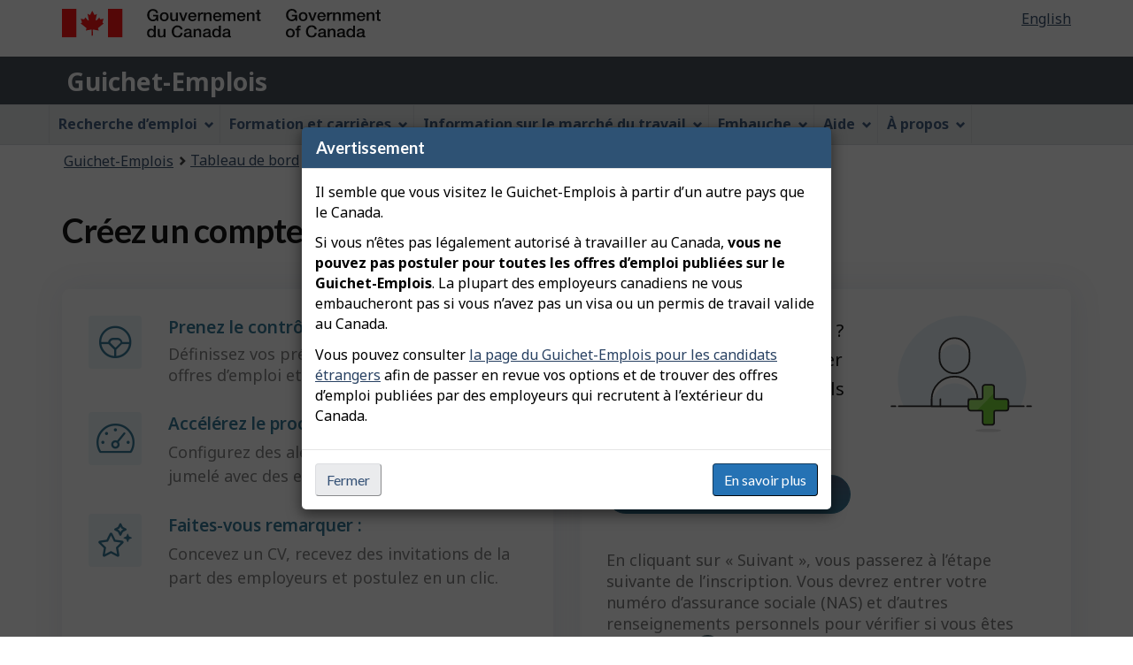

--- FILE ---
content_type: text/html;charset=UTF-8
request_url: https://www.guichetemplois.gc.ca/reg/instructions;jsessionid=F48C3D2A64BDFD543B312338594B341E.jobsearch74
body_size: 10712
content:
<!DOCTYPE html>

<html class="no-js" lang="fr" dir="ltr"><head id="j_id_4">
		<meta charset="utf-8" />
		
		<title>Créez un compte sur le Guichet-Emplois - Guichet-Emplois
			      
		</title>
		<meta content="width=device-width,initial-scale=1" name="viewport" />
		
		<meta name="dcterms.language" content="fra" />
		<meta name="dcterms.creator" content="Emploi et Développement social Canada" />
		<meta name="dcterms.service" content="ESDC-EDSC_JobBank-GuichetEmplois" />
		<meta name="dcterms.accessRights" content="2" /><meta name="dcterms.title" content="Créez un compte sur le Guichet-Emplois" />
			<meta property="og:title" content="Créez un compte sur le Guichet-Emplois" />
			<meta property="og:description" name="description" content="Description de la page par défaut" />
			<meta property="og:url" content="/reg/instructions" />
			<meta property="og:image" content="https://www.jobbank.gc.ca/themes-sat/assets/favicon-mobile.png" /><link type="text/css" rel="stylesheet" href="/jakarta.faces.resource/primeicons/primeicons.css.xhtml;jsessionid=BED7EC2B5109377A5EC7276F408C7ABC.jobsearch74?ln=primefaces&amp;v=12.0.0" /><script type="text/javascript" src="/jakarta.faces.resource/jsf.js.xhtml;jsessionid=BED7EC2B5109377A5EC7276F408C7ABC.jobsearch74?ln=jakarta.faces"></script><script type="text/javascript">if(window.PrimeFaces){PrimeFaces.settings.locale='fr_CA';PrimeFaces.settings.viewId='/indregister/indregisterinstructions-jobsearch.xhtml';PrimeFaces.settings.contextPath='';PrimeFaces.settings.cookiesSecure=false;}</script>
	

	
		<link href="/themes-sat/assets/favicon.ico" rel="icon" type="image/x-icon" />
		<link rel="stylesheet" href="/themes-sat/css/theme.min.css" />
		<link rel="stylesheet" href="/themes-sat/css/cdtsfixes.css" />
		<link rel="stylesheet" href="/themes-sat/css/apps.css" />
		
			
				<link href="/themes-jb/fontawesomepro/css/all.min.css" rel="stylesheet" />
				<link href="/themes-jb/fontawesomepro/css/v4-shims.min.css" rel="stylesheet" />
				<link rel="stylesheet" href="/themes-jb/js/css/jquery.timepicker.css" />
				<link rel="stylesheet" href="/themes-jb/css/theme-jb.css" />
				<link rel="stylesheet" href="/themes-jb/js/css/typeahead.css" />
			
			<noscript>
				<link rel="stylesheet" href="/themes-sat/css/noscript.min.css" />
				<link rel="stylesheet" href="/themes-sat/css/appsnoscript.css" />
			</noscript>
			
				<link rel="stylesheet" href="/themes-jb/css/project-jb-style.css" />
				<link rel="stylesheet" href="/themes-jb/css/project-style.css" /><!--[if lt IE 9]>
				<link rel="stylesheet" href="/themes-jb/css/project-style-ie8.css" /><![endif]-->
					<link rel="stylesheet" href="/invitation-manager/Overlay.css" />
			
			<script>
			//<![CDATA[
			dataLayer1 = [];

			(function(w,d,s,l,i){w[l]=w[l]||[];w[l].push({'gtm.start':
			new Date().getTime(),event:'gtm.js'});var f=d.getElementsByTagName(s)[0],
			j=d.createElement(s),dl=l!='dataLayer'?'&l='+l:'';j.async=true;j.src=
			'https://www.googletagmanager.com/gtm.js?id='+i+dl;f.parentNode.insertBefore(j,f);
			})(window,document,'script','dataLayer','GTM-W625MMN');
			//]]>
			</script>
				
				
				
				
				<script src="//assets.adobedtm.com/be5dfd287373/9b9cb7867b5b/launch-59d77766b86a.min.js"></script></head><body vocab="https://schema.org/" typeof="WebPage">
	
	<noscript><iframe src="https://www.googletagmanager.com/ns.html?id=GTM-W625MMN" height="0" width="0" style="display:none;visibility:hidden"></iframe></noscript>
		<nav aria-label="Liens de saut de page">
			<ul id="wb-tphp">
				<li class="wb-slc"><a class="wb-sl" href="#wb-cont">Passer au contenu principal</a></li>
				<li class="wb-slc visible-sm visible-md visible-lg"><a class="wb-sl" href="#wb-info">Passer à « À propos de cette application Web »</a></li>
			</ul>
		</nav>
		<header>
			<div id="wb-bnr" class="container">
				<div class="row">
						<section id="wb-lng" class="pull-right text-right mrgn-rght-md">
							<h2 class="wb-inv">Sélection de la langue</h2>
							<ul class="list-inline mrgn-bttm-0">
								<li>
									<a href="https://www.jobbank.gc.ca/reg/instructions" lang="en">
										<span class="hidden-xs">English</span>
										<abbr title="English" class="visible-xs h3 mrgn-tp-sm mrgn-bttm-0 text-uppercase">en</abbr>
									</a>
								</li>
							</ul>
						</section>
					<div class="brand col-xs-9 col-sm-5 col-md-4" property="publisher" typeof="GovernmentOrganization">
						<img src="/themes-sat/assets/sig-blk-fr.svg" alt="" property="logo" /><span class="wb-inv" property="name"> Gouvernement du Canada / <span lang="en">Government of Canada</span></span>
						<meta property="areaServed" typeof="Country" content="Canada" />
						<link property="logo" href="/themes-sat/assets/wmms-blk.svg" />
					</div>
					
					<section id="wb-srch" class="col-lg-offset-4 col-md-offset-4 col-sm-offset-2 col-xs-12 col-sm-5 col-md-4 visible-md visible-lg">
						<h2>Recherche</h2>
						<form action="#" method="post" name="cse-search-box" role="search" class="form-inline">
							<div class="form-group wb-srch-qry">
								<label for="wb-srch-q" class="wb-inv">Recherchez le site Web</label>
								<input id="wb-srch-q" class="wb-srch-q form-control" name="q" type="search" value="" size="34" maxlength="170" placeholder="Recherche" />
							</div>
							<div class="form-group submit">
								<button type="submit" id="wb-srch-sub" class="btn btn-primary btn-small" name="wb-srch-sub"><span class="glyphicon-search glyphicon"></span><span class="wb-inv">Recherche</span></button>
							</div>
						</form>
					</section>
				</div>
			</div>
			<div class="app-bar">
				<div class="container">
					<div class="row">
						<section class="col-xs-12 col-sm-12">
									<h2 class="wb-inv">Guichet-Emplois</h2><a class="app-name" href="https://www.guichetemplois.gc.ca/accueil">Guichet-Emplois</a>
						</section>
					</div>
				</div>
			</div>
			<div class="app-bar-mb container visible-xs-block hidden-print">
				<nav aria-labelledby="cdts-hiddenMenuAndSearch">
					<h2 class="wb-inv" id="cdts-hiddenMenuAndSearch">Menu et recherche</h2>
					<ul class="app-list-main list-unstyled">
						<li class="wb-mb-links" id="wb-glb-mn"><a href="#mb-pnl" aria-controls="mb-pnl" class="btn overlay-lnk" role="button">Menu</a><h2>Menu</h2></li>
						
					</ul>
					<div id="mb-pnl"></div>
					
				</nav>
			</div>
					<nav id="wb-sm" data-ajax-replace="/themes-sat/ajax/appmenu.xhtml" data-trgt="mb-pnl" class="wb-menu visible-md visible-lg" typeof="SiteNavigationElement" aria-labelledby="appNavMenu">
						<div class="pnl-strt container nvbar">
							<h2 class="wb-inv" id="appNavMenu">Menu de navigation principal</h2>
							<div class="row">
								<ul class="list-inline menu cdts-background-initial" role="menubar">
									<li role="none"><a href="https://www.guichetemplois.gc.ca/trouverunemploi" class="item">Recherche d’emploi</a></li>
									<li role="none"><a href="https://www.guichetemplois.gc.ca/planification-carriere" class="item">Formation et carrières</a></li>
									<li role="none"><a href="https://www.guichetemplois.gc.ca/analyse-tendances" class="item">Information sur le marché du travail</a></li>
									<li role="none"><a href="https://www.guichetemplois.gc.ca/employeurs" class="item">Embauche</a></li>
									<li role="none"><a href="https://www.guichetemplois.gc.ca/apropos" class="item">Aide</a></li>
									<li role="none"><a href="/aidesoutien" class="item">À propos</a></li>
								</ul>
							</div>
						</div>
					</nav>
						<nav id="wb-bc" property="breadcrumb">
							<h2>Vous êtes ici :</h2>
							<div class="container">
								<ol class="breadcrumb"><li><a href="https://www.guichetemplois.gc.ca/" >Guichet-Emplois</a></li><li><a href="/tableau" >Tableau de bord</a></li>
								</ol>
							</div>
						</nav>
		</header>
<div id="header-search">

</div>
				<main role="main" property="mainContentOfPage" typeof="WebPageElement" class="container">
					<h1 property="name" id="wb-cont">Créez un compte sur le Guichet-Emplois</h1>
						
						<div id="messageblock-content" tabindex="-1"><div id="messageblock" role="alert" aria-live="assertive"></div>
						</div><form id="processNudges" name="processNudges" method="post" action="/reg/instructions;jsessionid=BED7EC2B5109377A5EC7276F408C7ABC.jobsearch74" enctype="application/x-www-form-urlencoded"><input type="hidden" name="processNudges_SUBMIT" value="1" /><input type="hidden" name="jakarta.faces.ViewState" id="j_id__v_0:jakarta.faces.ViewState:1" value="stateless" autocomplete="off" /></form>		
<style>


</style>
				<div class="wb-eqht row">
					<div class="col-md-6 col-xs-12 mrgn-tp-lg mrgn-bttm-lg">		
						<div class="card-basic hght-inhrt">
							<div class="image-text-grid mrgn-bttm-lg">	
								<div class="grid-row">
									<span aria-hidden="true" class="cell-img fal fa-steering-wheel"></span>
									<div class="cell-text">
										<div class="cell-text-lead mrgn-bttm-sm">Prenez le contrôle : </div>
										<div class="cell-text-desc">Définissez vos préférences, sauvegardez des offres d’emploi et documentez vos démarches.
										</div>
									</div>
								</div>
								<div class="grid-row">
									<span aria-hidden="true" class="cell-img fal fa-tachometer-alt-fast"></span>
									<div class="cell-text">
										<span class="cell-text-lead mrgn-bttm-sm">Accélérez le processus : </span>
										<span class="cell-text-desc">Configurez des alertes par courriel et soyez jumelé avec des employeurs.
										</span>
									</div>
								</div>
								<div class="grid-row">
									<span aria-hidden="true" class="cell-img fal fa-stars"></span>
									<div class="cell-text">
										<span class="cell-text-lead mrgn-bttm-sm">Faites-vous remarquer : </span>
										<span class="cell-text-desc">Concevez un CV, recevez des invitations de la part des employeurs et postulez en un clic.
										</span>
									</div>
								</div>
							</div>			
						</div>
					</div>
					
					<div class="col-md-6 col-xs-12 mrgn-tp-lg mrgn-bttm-lg">		
						<div class="card-basic hght-inhrt">
							<div class="row">
								<div class="col-xs-8 col-sm-7">
									<p><span class="show">Vous n’avez pas de compte&nbsp;? </span><span class="show">Inscrivez-vous pour accéder gratuitement à plus d’outils de recherche d’emploi.</span>
									</p>
								</div>
								<div class="col-xs-4 col-sm-5">
									<span class="illustration-account-plus" aria-hidden="true"></span>
								</div>
							</div>
							<div class="row">
								<div class="call-to-action col-xs-8 col-sm-7"><form id="processPlus" name="processPlus" method="post" action="/reg/instructions;jsessionid=BED7EC2B5109377A5EC7276F408C7ABC.jobsearch74" enctype="application/x-www-form-urlencoded"><input type="hidden" id="processPlus:loginRedirectURI" name="processPlus:loginRedirectURI" value="" /><button id="processPlus:j_id_2y_4_w" name="processPlus:j_id_2y_4_w" type="submit" class="btn btn-primary newAccountLink btn-cta">Suivant <span class="wb-inv">Compte Plus</span></button><input type="hidden" name="processPlus_SUBMIT" value="1" /><input type="hidden" name="jakarta.faces.ViewState" id="j_id__v_0:jakarta.faces.ViewState:2" value="stateless" autocomplete="off" /></form>
								</div>
							</div>
							<div class="row">	
								<div class="col-md-12 mrgn-tp-lg">
									<p class="text-muted">En cliquant sur « Suivant », vous passerez à l’étape suivante de l’inscription. Vous devrez entrer votre numéro d’assurance sociale (NAS) et d’autres renseignements personnels pour vérifier si vous êtes admissible.
										<a href="#signup-help-popup" id="occupation-help" aria-controls="occupation-help-popup" class="dialog-help wb-lbx lbx-modal" role="button">
											<span class="fa fa-question"></span><span class="wb-inv">Aide - </span>
										</a>
									</p>
								</div>
							</div>
	<section id="signup-help-popup" class="     mfp-hide modal-dialog modal-content overlay-def   ">
		<header class="modal-header">
			<h2 class="modal-title">Critères d’admissibilité pour créer un compte sur le Guichet-Emplois			 - Aide</h2>
		</header>
		<div class="modal-body"><p>Pour accéder à certains services du Guichet-Emplois, tels que le Jumelage-emploi et l’option Candidature directe, vous devez être&nbsp;:</p><ul> <li>un citoyen canadien;</li> <li>un résident permanent du Canada; ou </li> <li>un résident temporaire du Canada.</li></ul><p>Pour démontrer votre admissibilité, vous devez fournir&nbsp;:</p><ul> <li>votre date de naissance;</li> <li>le nom de jeune fille de votre mère ou le nom de famille d’un de vos parents à la naisse; et</li> <li>votre numéro d’assurance sociale (NAS) valide.</li></ul><p>Votre NAS sera automatiquement vérifié par notre système afin de confirmer votre admissibilité. Nous ne le garderons pas dans nos dossiers. Si vous n’êtes pas en mesure de fournir ces renseignements, ou si vous préférez vous en abstenir, vous pouvez quand même vous inscrire sur le Guichet-Emplois en renonçant à ces services. </p><p> <strong>À noter&nbsp;:</strong> Si vous êtes actuellement un candidat à Entrée express, vous êtes aussi admissible à ces services. Nous vous demanderons de fournir votre numéro de profil d’Entrée express et votre code de validation de chercheur d’emploi, plutôt qu’un NAS.</p>	
		</div>
		<div class="modal-footer">
			<button class="btn btn-sm btn-primary popup-modal-dismiss pull-left" type="button">Fermer</button>
		</div>
	</section>							
						</div>
					</div>
				</div>
					<div class="row">
						<div class="col-md-6 col-md-offset-6">
							<details class="card-basic">
								<summary>Voir d’autres manières de vous inscrire</summary>
								<div class="mrgn-tp-lg">
									<p>Vous pouvez vous inscrire sur le Guichet-Emplois sans fournir votre numéro d’assurance sociale (NAS) et d’autres renseignements personnels en renonçant pour l’instant à certains services. Ceux-ci incluent le Jumelage-emploi et l’option Candidature directe. </p>
									<p>Si vous changez d’avis plus tard, vous pourrez ajouter les renseignements manquants dans votre compte afin d’accéder à ces services.</p>
								</div>
									<div class="row">
										<div class="call-to-action col-xs-8 col-sm-7"><form id="processStandard" name="processStandard" method="post" action="/reg/instructions;jsessionid=BED7EC2B5109377A5EC7276F408C7ABC.jobsearch74" enctype="application/x-www-form-urlencoded"><input type="hidden" id="processStandard:loginRedirectURI" name="processStandard:loginRedirectURI" value="" /><button id="processStandard:j_id_2y_4_1g" name="processStandard:j_id_2y_4_1g" type="submit" class="btn btn-default newAccountLink btn-cta">Suivant <span class="wb-inv">Compte de base</span></button><input type="hidden" name="processStandard_SUBMIT" value="1" /><input type="hidden" name="jakarta.faces.ViewState" id="j_id__v_0:jakarta.faces.ViewState:3" value="stateless" autocomplete="off" /></form>
										</div>
									</div>
							</details>
						</div>
					</div>
						
					<div class="pagedetails">
						<h2 class="wb-inv">Détails de la page</h2>
						<div class="row">
							<div class="col-sm-6 col-lg-4 mrgn-tp-sm hidden">
								<a href="https://www.canada.ca/fr/signaler-probleme.html" class="btn btn-default  btn-block">Signaler un problème sur cette page</a>
							</div>
							<div class="col-sm-3 mrgn-tp-sm pull-right hidden">
								<div class="wb-share" data-wb-share="{&quot;lnkClass&quot;: &quot;btn btn-default btn-block&quot;}"></div>
							</div>
						</div>
						<dl id="wb-dtmd">
							<dt>Date de modification : </dt>
							<dd><time property="dateModified">2025-12-01</time></dd>
						</dl>
					</div>
				</main>
		 	<div id="instructions-title" class="wb-inv">
				<a href="#outOfCountry-popup" aria-controls="outOfCountry-popup" class="wb-lbx dialog-help"></a>
			</div>
			<div id="outOfCountry-popup" class="mfp-hide modal-dialog modal-content overlay-def">
				<header class="modal-header">
					<h3 class="modal-title">Avertissement</h3>
				</header>
				<div class="modal-body"><p>Il semble que vous visitez le Guichet-Emplois &agrave; partir d’un autre pays que le Canada.</p>  <p>Si vous n’&ecirc;tes pas l&eacute;galement autoris&eacute; &agrave; travailler au Canada, <strong>vous ne pouvez pas postuler pour toutes les offres d’emploi publi&eacute;es sur le Guichet-Emplois</strong>. La plupart des employeurs canadiens ne vous embaucheront pas si vous n’avez pas un visa ou un permis de travail valide au Canada.</p>  <p>Vous pouvez consulter <a href="https://www.guichetemplois.gc.ca/trouverunemploi/candidats-etrangers">la page du Guichet-Emplois pour les candidats &eacute;trangers</a> afin de passer en revue vos options et de trouver des offres d’emploi publi&eacute;es par des employeurs qui recrutent &agrave; l’ext&eacute;rieur du Canada.</p>
				</div>
				<div class="modal-footer"><form id="j_id_33" name="j_id_33" method="post" action="/reg/instructions;jsessionid=BED7EC2B5109377A5EC7276F408C7ABC.jobsearch74" enctype="application/x-www-form-urlencoded"><a href="#" onclick="return myfaces.oam.submitForm('j_id_33','j_id_33:outOfCanadaCloseBtn');" id="j_id_33:outOfCanadaCloseBtn" type="button" title="Cancel" class="btn btn-default popup-modal-dismiss float-left">Fermer</a><button name="j_id_33:j_id_36" type="submit" id="outOfCanadaLearnMoreBtn" class="btn btn-primary">En savoir plus</button><input type="hidden" name="j_id_33_SUBMIT" value="1" /><input type="hidden" name="jakarta.faces.ViewState" id="j_id__v_0:jakarta.faces.ViewState:4" value="stateless" autocomplete="off" /></form>
				</div>
			</div>
				 	<div id="instructions-title" class="wb-inv">
						<a href="#outOfCountry-popup-csj" aria-controls="outOfCountry-popup" class="wb-lbx dialog-help"></a>
					</div>
					<div id="outOfCountry-popup-csj" class="mfp-hide modal-dialog modal-content overlay-def">
						<header class="modal-header">
							<h3 class="modal-title">Attention</h3>
						</header>
						<div class="modal-body"><p>Vous essayez de chercher des offres d’emploi financées par le programme Emplois d’été Canada, mais il semble que vous visitez le Guichet-Emplois à partir d’un autre pays que le Canada.</p><p><strong>Vous devez être au Canada pour participer au programme Emplois d’été Canada.</strong></p><p>Si vous n’êtes pas actuellement autorisé à travailler au Canada, vous devriez plutôt chercher des offres d’emploi publiées par des employeurs qui recrutent les candidats internationaux.</p>
						</div>
						<div class="modal-footer"><form id="j_id_3e" name="j_id_3e" method="post" action="/reg/instructions;jsessionid=BED7EC2B5109377A5EC7276F408C7ABC.jobsearch74" enctype="application/x-www-form-urlencoded"><a href="#" onclick="jsf.util.chain(this, event,'jsf.ajax.request(this,event,{render:\'@form \',\'jakarta.faces.behavior.event\':\'action\'})'); return false;" id="j_id_3e:outOfCanadaCloseBtn" name="j_id_3e:outOfCanadaCloseBtn" type="button" title="Cancel" class="btn btn-default popup-modal-dismiss float-left">
									Ignorer
									</a><button name="j_id_3e:j_id_3h" type="submit" id="outOfCanadaLearnMoreBtn" class="btn btn-primary">Chercher les emplois pour candidats internationaux</button><input type="hidden" name="j_id_3e_SUBMIT" value="1" /><input type="hidden" name="jakarta.faces.ViewState" id="j_id__v_0:jakarta.faces.ViewState:5" value="stateless" autocomplete="off" /></form>
						</div>
					</div>
		

		<footer id="wb-info" class="">
			
			<div class="gc-contextual">
				<div class="container">
					<nav aria-labelledby="cdts-appFooterLinks">
						<h2 class="wb-inv" id="cdts-appFooterLinks">Liens connexes</h2>
						<ul class="list-col-xs-1 list-col-sm-2 list-col-md-3">
									<li><a href="https://www.guichetemplois.gc.ca/aidesoutien">Soutien du Guichet-Emplois</a></li>
									<li><a href="https://www.guichetemplois.gc.ca/apropos">À propos</a></li>
									<li><a href="https://www.guichetemplois.gc.ca/reseau">Notre réseau</a></li>
									<li><a href="https://www.guichetemplois.gc.ca/conditionsutilisationchercheur">Conditions d'utilisation - Chercheurs d'emploi</a></li>
									<li><a href="https://www.guichetemplois.gc.ca/conditionsutilisationemployeur">Conditions d’utilisation - Employeurs</a></li>
						</ul>
					</nav>
				</div>
			</div>
			<div class="gc-sub-footer">
				<div class="container d-flex align-items-center">
					<nav aria-labelledby="aboutWebApp">
						<h3 class="wb-inv" id="aboutWebApp">À propos de cette application Web</h3>
						<ul>
							<li><a href="https://www.canada.ca/fr/transparence/avis.html" target="_blank" rel="noopener">Avis<span class="wb-inv"> Ce lien ouvrira dans une nouvelle fenêtre</span></a></li>
							<li><a href="https://www.canada.ca/fr/transparence/confidentialite.html" target="_blank" rel="noopener">Confidentialité<span class="wb-inv"> Ce lien ouvrira dans une nouvelle fenêtre</span></a></li>
						</ul>
					</nav>
					<div class="col-xs-6 visible-sm visible-xs tofpg">
						<a href="#wb-cont">Haut de la page <span class="glyphicon glyphicon-chevron-up"></span></a>
					</div>
					<div class="wtrmrk align-self-end">
						<img src="/themes-sat/assets/wmms-blk.svg" alt="Symbole du gouvernement du Canada" />
						<meta property="areaServed" typeOf="Country" content="Canada" />
						<link property="logo" href="/themes-sat/assets/wmms-blk.svg" />
					</div>
				</div>
			</div>
		</footer>

		<script src="/themes-sat/js/jquery/2.2.4/jquery.min.js"></script>
		<script src="/themes-sat/js/wet-boew.min.js"></script>
		<script src="/themes-sat/js/theme.min.js"></script>
		<script src="/themes-jb/js/settings/site-settings-gtie8.js"></script>
		
				<script src="/themes-sat/js/cdtscustom.js"></script>
			
				<script src="/themes-jb/js/third-party/jquery.timepicker.min.js"></script>
				<script src="/themes-jb/js/third-party/jquery.capslockstate.js"></script>
				<script src="/themes-jb/js/third-party/typeahead.bundle.min.js"></script>
	<script type="text/javascript">
	//<![CDATA[
    //Dropdown function
	dropdownToggle = function() {
		$('button.dropdown-toggle, a.signInUserAccount').removeClass('disabled');
		$(document).on('click', 'button.dropdown-toggle', function(e) {
		    $('button.dropdown-toggle').not(this).each( function(e) {
				$(this).parent('.btn-group').removeClass('open');
			});
			if ($(this).parent().is('.btn-group')) {
				//console.log('OPEN dropdown');
			    $(this).attr('aria-expanded', function (i, attr) {
				    return attr == 'true' ? 'false' : 'true'
				});
				$(this).parent('.btn-group').toggleClass('open');
				if ($(this).hasClass('btn-func-filter')) {
				    if ($(this).parent('.filter-group').hasClass('open')) {
						$('.dropdown-menu, .dropdown-group').parent('.btn-group').find('.btn-func-filter').children('.fa-icon').removeClass('fa-chevron-up').addClass('fa-chevron-down');
						$(this).find('.fa-icon').toggleClass('fa-chevron-down fa-chevron-up');
					} else {
					    $(this).find('.fa-icon').toggleClass('fa-chevron-up fa-chevron-down');
					    $('.dropdown-menu, .dropdown-group').parent('.btn-group').find('.btn-func-filter').children('.fa-icon').removeClass('fa-chevron-up').addClass('fa-chevron-down');
					}
				}
			}		
			return false;
		});
	}
	//Initiate Dropdown once document has been loaded
	dropdownToggle();
	
	//Remove Dropdown function
	removeDropdownToggle = function(e) {
	    $(document).on('click', function(e) {
			var dropdownToggle = $('.dropdown-menu, .dropdown-group').parent('.btn-group, .filter-group');
			/* if (!$(this).parent().is('.btn-group')) {
			    console.log('click outside');
			    $('button.dropdown-toggle').attr('aria-expanded','false');
				$(dropdownToggle).removeClass('open');
				if ($(dropdownToggle)) {
					$(dropdownToggle).find('.btn-func-filter').children('.fa-icon').removeClass('fa-chevron-up').addClass('fa-chevron-down');
				}
			} */
			var $trigger = $(".dropdown-toggle, .dropdown-menu");
	        if($trigger !== e.target && !$trigger.has(e.target).length){
	            //console.log('REMOVE dropdown outside');
	            $(dropdownToggle).removeClass('open');
				if ($(dropdownToggle)) {
					$(dropdownToggle).find('.btn-func-filter').children('.fa-icon').removeClass('fa-chevron-up').addClass('fa-chevron-down');
				}
	        }
		});
	    escRemoveDropdownToggle();
	}

	hideDropdownToggle = function() {
		$('ul.dropdown-menu li a').on('focus focusin', function() {
			var $signonbutton = $(this).parents('li.btn-group');
			$signonbutton.addClass("open");
			$signonbutton.find('button.dropdown-toggle').attr('aria-expanded','true');
		}).on('focusout', function() {
			var $signonbutton = $(this).parents('li.btn-group');
			var $parent = $(this).parents('ul.dropdown-menu');
			setTimeout(function() {
				if (!$.contains($parent[0], document.activeElement)) {
					$signonbutton.removeClass("open");
					$signonbutton.find('button.dropdown-toggle').attr('aria-expanded','false');
				}
		    }, 0);
			//console.log('HIDE dropdown');
		});
		escRemoveDropdownToggle();
	}
	
	escRemoveDropdownToggle = function(e) {
	    $(document).on('keydown', 'button.dropdown-toggle', function(e) {
			// Escape key
			if(event.which == 27) {
				//console.log('ESCAPE KEY from main button');
			    var dropdownToggle = $('.dropdown-menu, .dropdown-group').parent('.btn-group, .filter-group');
				/* if (!$(this).parent().is('.btn-group')) {
				    console.log('click outside');
				    $('button.dropdown-toggle').attr('aria-expanded','false');
					$(dropdownToggle).removeClass('open');
					if ($(dropdownToggle)) {
						$(dropdownToggle).find('.btn-func-filter').children('.fa-icon').removeClass('fa-chevron-up').addClass('fa-chevron-down');
					}
				} */
				var $trigger = $(".dropdown-toggle, .dropdown-menu");
		        if($trigger !== e.target && !$trigger.has(e.target).length){
		            //console.log('REMOVE dropdown outside');
		            $(dropdownToggle).removeClass('open');
					if ($(dropdownToggle)) {
						$(dropdownToggle).find('.btn-func-filter').children('.fa-icon').removeClass('fa-chevron-up').addClass('fa-chevron-down');
					}
		        }
			 	event.preventDefault();
			}
		});
	    $(document).on('keydown', '.dropdown-menu input, .dropdown-menu h3, .dropdown-menu .list-group, .dropdown-menu button, .dropdown-menu a', function(e) {
		// Escape key
		if(event.which == 27) {
		    var dropdownToggle = $('.dropdown-menu, .dropdown-group').parent('.btn-group, .filter-group');
		    var $trigger = $("input[type=checkbox]");
	        if($trigger !== e.target && !$trigger.has(e.target).length){
	            $(dropdownToggle).removeClass('open');
				if ($(dropdownToggle)) {
				    $(dropdownToggle).find('.btn-func-filter').children('.fa-icon').removeClass('fa-chevron-up').addClass('fa-chevron-down');
				    $(this).parents('.dropdown-menu').prev('.dropdown-toggle').focus();
				}
	        }
		 	event.preventDefault();
		}
	});
	}
	//Initiate Remove Dropdown once document has been loaded
	removeDropdownToggle();
	hideDropdownToggle();
	$(document).ready(function(){
		//$('.jbservices').removeClass('disabled');
		
		//Form required field input label indicators and disclaimer
		formRequired = function() {
			
			var formRequiredAsteriskClass = 'formRequiredAsterisk';
			var formRequiredAsteriskGroup = $("form."+formRequiredAsteriskClass);
			var asteriskSymbol = '<span class="symbol-required">*</span>'
			var asteriskDisclaimer = '<div class="col-md-12 row"><p class="tip-required"><span class="fa fa-info-circle fa-lg"></span>&nbsp;Tous les champs identifiés d’un astérisque (<span>*</span>) sont obligatoires.</p></div><div class="clearfix"></div>'
			
			var formRequiredWordClass = 'formRequiredWord';
			var formRequiredWordGroup = $("form."+formRequiredWordClass);
			var requiredWord = "<span class='req'>(obligatoire)</span>";
			
			//### Insert asterisk symbol
			if ($(formRequiredAsteriskGroup)) {
				//Label
				$(formRequiredAsteriskGroup).find('label.required').each(function() {
					//There is symbol
					if ($(this).children('.symbol-required').length > 0) {
					//No symbol
					} else {
						$(this).prepend(asteriskSymbol);
					}
				});
				//Legend
				$(formRequiredAsteriskGroup).find('legend.required').each(function() {
					//There is symbol
					if ($(this).children('.symbol-required').length > 0) {
					//No symbol
					} else {
						$(this).prepend(asteriskSymbol);
					}
				});
				//H1
				$(formRequiredAsteriskGroup).find('h1.required').each(function() {
					//There is symbol
					if ($(this).children('.symbol-required').length > 0) {
					//No symbol
					} else {
						$(this).prepend(asteriskSymbol);
					}
				});
				//H2
				$(formRequiredAsteriskGroup).find('h2.required').each(function() {
					//There is symbol
					if ($(this).children('.symbol-required').length > 0) {
					//No symbol
					} else {
						$(this).prepend(asteriskSymbol);
					}
				});
				//H3
				$(formRequiredAsteriskGroup).find('h3.required').each(function() {
					//There is symbol
					if ($(this).children('.symbol-required').length > 0) {
					//No symbol
					} else {
						$(this).prepend(asteriskSymbol);
					}
				});
				
				//Insert asterisk disclaimer
				if ($(formRequiredAsteriskGroup).find('.module-stepbar').length !== 0) {
					if (!$('p.tip-required:visible').length) {
						//console.log('no tip so add tip!');
						$(formRequiredAsteriskGroup).find('.module-stepbar').after(asteriskDisclaimer);
					}
				} else {
					$(formRequiredAsteriskGroup).prepend(asteriskDisclaimer);
				}
			}
			
			//### Insert word required
			if ($(formRequiredWordGroup)) {
				//Label
				$(formRequiredWordGroup).find('label.required').each(function() {
					//There is word required
					if ($(this).children('.req').length > 0) {
					//No word required
					} else {
						$(this).append(requiredWord);
					}
				});
				//Legend
				$(formRequiredWordGroup).find('legend.required').each(function() {
					//There is word required
					if ($(this).children('.req').length > 0) {
					//No word required
					} else {
						$(this).append(requiredWord);
					}
				});
				//H1
				$(formRequiredWordGroup).find('h1.required').each(function() {
					//There is word required
					if ($(this).children('.req').length > 0) {
					//No word required
					} else {
						$(this).append(requiredWord);
					}
				});
				//H2
				$(formRequiredWordGroup).find('h2.required').each(function() {
					//There is word required
					if ($(this).children('.req').length > 0) {
					//No word required
					} else {
						$(this).append(requiredWord);
					}
				});
				//H3
				$(formRequiredWordGroup).find('h3.required').each(function() {
					//There is word required
					if ($(this).children('.req').length > 0) {
					//No word required
					} else {
						$(this).append(requiredWord);
					}
				});
			}
		}
		formRequired();
		
	});
	$(document).on("wb-ready.wb", function(event) {
		//Initiate script after WET Plugins are done loading...
		var formErrorValidation = false;
		var formErrorValidationGuest = true;
		var runFormErrorValidation = false
		if (localStorage.getItem('signInPopUp') === 'true') {
			var signInPopUp = true;
		}
		//console.log('Error?'+formErrorValidation+'  Dashboard page? '+runFormErrorValidation);
		//console.log('Alert: '+formErrorValidationGuest);
		if (signInPopUp && formErrorValidation && !runFormErrorValidation && formErrorValidationGuest || signInPopUp && formErrorValidation && runFormErrorValidation && formErrorValidationGuest) {
			//console.log('Open Standard/Plus login popup!');
			openSignInUserAccount();
		} else if (!formErrorValidationGuest) {
			//console.log('Open Guest login popup!');
			openSignInGuestUserAccount();
		} else if (!formErrorValidation) {
			//console.log('No error validation!');
			localStorage.removeItem('signInPopUp');	
		} else {
			//console.log('Not opened login popup');
		}
		function openSignInUserAccount() {
			//console.log('opensigninuseraccoun');
			$.magnificPopup.open({
				prependTo: '#loginForm',
			    items: [
					{
						src: '#user-signin',
						type: 'inline',
					}
				],
				callbacks: {
				    open: function() {
				    
				    },
				    close: function() {
				    	//console.log('Close sign in popup!');
				    	localStorage.removeItem('signInPopUp');	
				    }
				  }
			});
			if (signInPopUp && !formErrorValidation) {
				localStorage.removeItem('signInPopUp');	
			}
		}
		function openSignInGuestUserAccount() {
			$.magnificPopup.open({
				prependTo: '#loginModalFormViewJobAlerts',
			    items: [
					{
						src: '#guestmode-signin-view',
						type: 'inline',
					}
				],
			});
		}
		
		//$(document).on("wb-ready.wb", function() {
		$(document).on('click', '.signInRegisterJobAlerts', function(e) {
			//Event for actual link action
			e.preventDefault();
			//Run WET plugin
			$.magnificPopup.open({
				prependTo: '#loginModalFormRegisterJobAlerts',
				//modal: true,
			    items: [
					{
						src: '#guestmode-signin-register',
						type: 'inline',
					}
				],
				//closeBtnInside: true
			});
		});

		$(document).on('click', '.signInViewJobAlerts', function(e) {
			//Event for actual link action
			e.preventDefault();
			//Run WET plugin
			$.magnificPopup.open({
				prependTo: '#loginModalFormViewJobAlerts',
				//modal: true,
			    items: [
					{
						src: '#guestmode-signin-view',
						type: 'inline',
					}
				],
				//closeBtnInside: true
			});
		});
		$(document).on('click', '.signInUserAccount', function(e) {
			var title = $(this).find('.title').text();
			//console.log(title);
			$('#loginForm').find('.modal-title').text(title);
			//Event for actual link action
			e.preventDefault();
			//Run WET plugin
			$.magnificPopup.open({
				prependTo: '#loginForm',
				//modal: true,
			    items: [
					{
						src: '#user-signin',
						type: 'inline',
					}
				],
				callbacks: {
				    open: function() {
				    
				    },
				    close: function() {
				    	//console.log('Close sign in popup!');
				    	localStorage.removeItem('signInPopUp');	
				    }
				  }
				//closeBtnInside: true
			});
			$('#submitUserSignInPopUp').click( function() {
				//console.log('signInPopUp');
				localStorage.setItem('signInPopUp', 'true');
			});
		});
		
		$('#submitUserSignIn').click( function() {
			//console.log('signIn normal');
			localStorage.removeItem('signInPopUp');
		});
	});
	//]]>
	</script>
				<script src="/themes-jb/js/settings/site-settings-all.js"></script>
		<script>
		//<![CDATA[
			
			var _gaq = _gaq || [];
			var lang = 'fr';
			
			if (lang === 'en') {
				domain = 'jobbank.gc.ca';
			}
			if (lang === 'fr') {
				domain = 'guichetemplois.gc.ca';
			}
			
			//jobbank account tracking
			_gaq.push(['_setAccount', 'UA-10101722-1']);
			_gaq.push(['_setAllowLinker', true]);
			_gaq.push(['_setDomainName', domain]);
			_gaq.push(['_gat._anonymizeIp']);
			_gaq.push(['_trackPageview']);
				  	 
			(function() {
			  var ga = document.createElement('script'); ga.type = 'text/javascript'; ga.async = true;
			  //ga.src = ('https:' == document.location.protocol ? 'https://ssl' : 'http://www') + '.google-analytics.com/u/ga_debug.js';
			  ga.src = ('https:' == document.location.protocol ? 'https://ssl' : 'http://www') + '.google-analytics.com/ga.js';
			  var s = document.getElementsByTagName('script')[0]; s.parentNode.insertBefore(ga, s);
			})();
			
			//GA for Mega Menu
			$(document).on('click', '#wb-sm ul li.active.sm-open > ul.open > li > a', function(event) {
				var tablabel = $(this).parents('ul.open').prev().text();
				var itemlabel = $(this).text();
				//alert('Clicked on '+tablabel+' Mega Menu - '+itemlabel);
				_gaq.push(['_trackEvent', 'MegaMenu', 'action: click', 'label: '+itemlabel]);				
			});
			// Device detection for Google Analytics Smart Banner
			if ($("meta[name='smartbanner:page']").length) {
				var iOS = /iPad|iPhone|iPod/.test(navigator.userAgent) && !window.MSStream;
				var Android = /Android/i.test(window.navigator.userAgent) && !window.MSStream;
				var pageName = $("meta[name='smartbanner:page']").attr("content");  
				
				if (iOS) {
					platform = 'iOS';
				} else if (Android) {
					platform = 'Android';
				}
				
				var onLoadHandlerForConflictTesting = function() {
					$('.js_smartbanner__exit').on('click', function() {
						//console.log('SmartBannerClose '+pageName+' '+platform);
						_gaq.push(['_trackEvent', 'SmartBannerClose', pageName, platform]);
					});
					$('.smartbanner__button').on('click', function() {
						//console.log('SmartBannerClick '+pageName+' '+platform);
						_gaq.push(['_trackEvent', 'SmartBannerClick', pageName, platform]);
					});
					if ($('.js_smartbanner').length) {
						//console.log('SmartBannerView '+pageName+' '+platform);
						_gaq.push(['_trackEvent', 'SmartBannerView', pageName, platform]);
					}
			    };
			    window.onload = onLoadHandlerForConflictTesting;
			}
			
		//]]> 
		</script>
		
	<script type="text/javascript">
	//console.log('Google Analytics code');
		var TFWMode;
		
		// Google Analytics - Job Search
		//<![CDATA[
			
			var sourcePage;
			function checkThisPage() {
				if (false) {
					//console.log('This is homePage'); 
					sourcePage = 'homePage';
				} else if (false) {
					//console.log('This is findAJobLandingPage');
					sourcePage = 'findAJobLandingPage';
				} else if (false) {
					//console.log('This is searchResultsPage');
					sourcePage = 'searchResultsPage';
				} else if (false) {
					//console.log('This is jobPostingPage');
					sourcePage = 'jobPostingPage';
				} else if (false) {
					//console.log('This is dashboardPage');
					sourcePage = 'dashboardPage';
				} else if (false) {
					//console.log('This is alertsPages');
					sourcePage = 'alertsPages';
				} else if (false) {
					//console.log('This is matchPages');
					sourcePage = 'matchPages';
				} else if (false) {
					//console.log('This is favouritesPages');
					sourcePage = 'favouritesPages';
				} else if (false) {
					//console.log('This is browsePages');
					sourcePage = 'browsePages';
				}  else if (false) {
					//console.log('This is youthHomePage');
					sourcePage = 'youthHomePage';
				} else if (false) {
					//console.log('This is TFWHomePage');
					sourcePage = 'TFWHomePage';
				} else {
					sourcePage = '/indregister/indregisterinstructions-jobsearch.xhtml';
				}
			}
			checkThisPage();
			$('form.search-module').submit(function(){
				//alert('GA '+sourcePage);
				var searchString = $("#searchString").val();
			    var locationString = $("#locationstring").val();
			    if ($("input[name=fsrc]").val() == "21") {
			    	var fsrc21 = true;
			    	//alert('CSJ fsrc 21');
			    }
			    if ($("input[name=fsrc]").val() == "32") {
			    	var fsrc32 = true;
			    	//alert('TFW fsrc 32');
			    }
				if (_gaq != undefined) {
					if ((!fsrc21 && !fsrc32)) {
						//alert('General GA - Job Search Mode');
						if (searchString.length && locationString.length) {
							//alert('searchString: '+searchString+ ' and locationString: '+locationString+'\nSource page: '+sourcePage);
							_gaq.push(['_trackEvent', 'jobSearchTitle', 'source : '+sourcePage, searchString]);
							_gaq.push(['_trackEvent', 'jobSearchLocation', 'source : '+sourcePage, locationString]);
							_gaq.push(['_trackEvent', 'jobSearch', 'source : '+sourcePage, searchString+' '+locationString]);
						}
						if (searchString.length && !locationString.length) {
							//alert('searchString: '+searchString+'\nSource page: '+sourcePage);
							_gaq.push(['_trackEvent', 'jobSearchTitle', 'source : '+sourcePage, searchString]);
							_gaq.push(['_trackEvent', 'jobSearch', 'source : '+sourcePage, searchString]);
						}
						if (!searchString.length && locationString.length) {
							//alert('locationString: '+locationString+'\nSource page: '+sourcePage);
							_gaq.push(['_trackEvent', 'jobSearchLocation', 'source : '+sourcePage, locationString]);
							_gaq.push(['_trackEvent', 'jobSearch', 'source : '+sourcePage, locationString]);
						}
						if (!searchString.length && !locationString.length) {
							//alert('No search!'+'\nSource page: '+sourcePage);
							_gaq.push(['_trackEvent', 'jobSearchTitle', 'source : '+sourcePage, '']);
							_gaq.push(['_trackEvent', 'jobSearchLocation', 'source : '+sourcePage, '']);
							_gaq.push(['_trackEvent', 'jobSearch', 'source : '+sourcePage, '']);
						}
					} else {
						//alert('GA else search');
						if (fsrc21) {
							//alert('General GA - CSJ Mode!');
							if (searchString.length && !locationString.length) {
						       _gaq.push(['_trackEvent', 'CSJjobSearchTitle', 'source : '+sourcePage, searchString]);
						       _gaq.push(['_trackEvent', 'CSJjobSearchLocation', 'source : '+sourcePage, locationString]);
						       _gaq.push(['_trackEvent', 'CSJjobSearch', 'source : '+sourcePage, searchString+' '+locationString]);
						       //alert('GAQ title: '+searchString+'\nSource page: '+sourcePage);
							}
							if (locationString.length && !searchString.length) {
						       _gaq.push(['_trackEvent', 'CSJjobSearchTitle', 'source : '+sourcePage, searchString]);
						       _gaq.push(['_trackEvent', 'CSJjobSearchLocation', 'source : '+sourcePage, locationString]);
						       _gaq.push(['_trackEvent', 'CSJjobSearch', 'source : '+sourcePage, searchString+' '+locationString]);
						      //alert('GAQ location: '+locationString+'\nSource page: '+sourcePage);
							}
							if (searchString.length && locationString.length) {
						       _gaq.push(['_trackEvent', 'CSJjobSearchTitle', 'source : '+sourcePage, searchString]);
						       _gaq.push(['_trackEvent', 'CSJjobSearchLocation', 'source : '+sourcePage, locationString]);
						       _gaq.push(['_trackEvent', 'CSJjobSearch', 'source : '+sourcePage, searchString+' '+locationString]);
						       //alert('GAQ title: '+searchString+'\nGAQ location: '+locationString+'\nSource page: '+sourcePage);
							}
							if (!searchString.length && !locationString.length) {
						       _gaq.push(['_trackEvent', 'CSJjobSearchTitle', 'source : '+sourcePage, searchString]);
						       _gaq.push(['_trackEvent', 'CSJjobSearchLocation', 'source : '+sourcePage, locationString]);
						       _gaq.push(['_trackEvent', 'CSJjobSearch', 'source : '+sourcePage, searchString+' '+locationString]);
						       //alert('BOTH EMPTY!'+'\nGAQ title: '+searchString+'\nGAQ location: '+locationString+'\nSource page: '+sourcePage);
							}
						}
						if (fsrc32) {
							//alert('General GA - TFW Mode!');
							if (searchString.length && !locationString.length) {
						       _gaq.push(['_trackEvent', 'TFWjobSearchTitle', 'source : '+sourcePage, searchString]);
						       _gaq.push(['_trackEvent', 'TFWjobSearchLocation', 'source : '+sourcePage, locationString]);
						       _gaq.push(['_trackEvent', 'TFWjobSearch', 'source : '+sourcePage, searchString+' '+locationString]);
						       //alert('TFW GAQ title: '+searchString+'\nSource page: '+sourcePage);
							}
							if (locationString.length && !searchString.length) {
						       _gaq.push(['_trackEvent', 'TFWjobSearchTitle', 'source : '+sourcePage, searchString]);
						       _gaq.push(['_trackEvent', 'TFWjobSearchLocation', 'source : '+sourcePage, locationString]);
						       _gaq.push(['_trackEvent', 'TFWjobSearch', 'source : '+sourcePage, searchString+' '+locationString]);
						       //alert('TFW GAQ location: '+locationString+'\nSource page: '+sourcePage);
							}
							if (searchString.length && locationString.length) {
						       _gaq.push(['_trackEvent', 'TFWjobSearchTitle', 'source : '+sourcePage, searchString]);
						       _gaq.push(['_trackEvent', 'TFWjobSearchLocation', 'source : '+sourcePage, locationString]);
						       _gaq.push(['_trackEvent', 'TFWjobSearch', 'source : '+sourcePage, searchString+' '+locationString]);
						       //alert('TFW GAQ title: '+searchString+'\nTFW GAQ location: '+locationString+'\nSource page: '+sourcePage);
							}
							if (!searchString.length && !locationString.length) {
						       _gaq.push(['_trackEvent', 'TFWjobSearchTitle', 'source : '+sourcePage, searchString]);
						       _gaq.push(['_trackEvent', 'TFWjobSearchLocation', 'source : '+sourcePage, locationString]);
						       _gaq.push(['_trackEvent', 'TFWjobSearch', 'source : '+sourcePage, searchString+' '+locationString]);
						       //alert('TFW BOTH EMPTY!'+'\nTFW GAQ title: '+searchString+'\nTFW GAQ location: '+locationString+'\nSource page: '+sourcePage);
							}
						}
					}
				}
		    });
		//]]>
	
	</script>
		<script type="text/javascript">
			//<![CDATA[
				function saveLoginRedirectURI() {
				if (localStorage.getItem("loginRedirectURI") === null) {
					 var loginRedirectURI = sessionStorage.getItem('loginRedirectURI');
					 if (loginRedirectURI) {
						 $('#processStandard\\:loginRedirectURI').val(loginRedirectURI);
						 $('#processPlus\\:loginRedirectURI').val(loginRedirectURI);
					 }
					 sessionStorage.removeItem('loginRedirectURI');
					 console.log('loginRedirectURI value: '+loginRedirectURI);
				}
			}
			$(document).on("ready", saveLoginRedirectURI);
			
			$("#removeInstructionsNudge").click(function(){
				$(".excludeInstructionsNudge").hide();
			});
			$(document).ready(function() {
				/* $('.feature-comparison').hover(function() {             
					$(this).addClass('current-account');
				}, function() {
					$(this).removeClass('current-account');
				}); */
			   
				$("th").hover(function() {
					var index = $(this).index();
					$("th.table-header, td").filter(":nth-child(" + (index+1) + ")").addClass("current-col");
					$("th.table-header").filter(":nth-child(" + (index+1) + ")").css("background-color","#999")
				}, function() {
					var index = $(this).index();
					$("th.table-header, td").removeClass("current-col");
					$("th.table-header").filter(":nth-child(" + (index+1) + ")").css("background-color","#F5F5F5")
				});
			}); 
			//]]>	
			</script>
				<script src="/invitation-manager/Overlay.js"></script>
				<script src="/invitation-manager/InvitationManager.js"></script>
					<script>
						//<![CDATA[
							$(document).trigger( "open.wb-lbx", [
								[
									{
										src: "#outOfCountry-popup",
										type: "inline"
									}
								],
								true
							]);
						//]]>
					</script>
				<script type="text/javascript">_satellite.pageBottom();</script></body>
</html>

--- FILE ---
content_type: image/svg+xml;charset=UTF-8
request_url: https://www.guichetemplois.gc.ca/themes-jb/images/icons/illustration-user-account-plus.svg
body_size: 651
content:
<svg data-name="User account plus" xmlns="http://www.w3.org/2000/svg" viewBox="0 0 88 80.01">
  <g data-name="New Symbol 58-5">
    <path d="M84.5 40A40 40 0 1 0 8.06 56.5h72.88A39.79 39.79 0 0 0 84.5 40z" fill="#e8f4fa"/>
    <path d="M8.06 56.5a40 40 0 0 0 72.88 0z" fill="#fff"/>
    <path fill="none" stroke="#191816" stroke-linecap="round" stroke-linejoin="round" d="M5 56.5h78M.5 56.5H3M85 56.5h2.5"/>
  </g>
  <path d="M49.15 26.63a9.35 9.35 0 1 1-18.7 0v-3.3a9.35 9.35 0 0 1 18.7 0z" fill="#e8f4fa"/>
  <path d="M39.8 14a9.35 9.35 0 0 0-9.35 9.35v3.85a9.35 9.35 0 1 1 18.7 0v-3.87A9.34 9.34 0 0 0 39.8 14z" fill="#fff"/>
  <path d="M54.1 56.5v-4.22a14.3 14.3 0 0 0-28.6 0v4.22z" fill="#e8f4fa"/>
  <path d="M49.15 26.63a9.35 9.35 0 1 1-18.7 0v-3.3a9.35 9.35 0 0 1 18.7 0z" fill="none" stroke="#191816" stroke-linecap="round" stroke-linejoin="round"/>
  <path d="M39.8 38a14.3 14.3 0 0 0-14.3 14.3v2h.19a14.28 14.28 0 0 1 28.22 0h.19v-2A14.3 14.3 0 0 0 39.8 38z" fill="#fff"/>
  <path d="M54.1 56.5v-4.22a14.3 14.3 0 0 0-28.6 0v4.22z" fill="none" stroke="#191816" stroke-linejoin="round"/>
  <path fill="none" stroke="#191816" stroke-linecap="round" stroke-linejoin="round" d="M31 56.5v-4.4M48.6 56.5v-4.4"/>
  <ellipse cx="60.89" cy="71.63" rx="8" ry="1" style="isolation:isolate" fill="#231f20" opacity=".15"/>
  <path d="M73.39 53.61A1.62 1.62 0 0 0 71.77 52h-6.45a.8.8 0 0 1-.8-.8v-6.46a1.62 1.62 0 0 0-1.62-1.61h-4a1.61 1.61 0 0 0-1.61 1.61v6.45a.81.81 0 0 1-.81.81H50a1.61 1.61 0 0 0-1.61 1.61v4A1.61 1.61 0 0 0 50 59.26h6.49a.8.8 0 0 1 .81.79v6.46a1.61 1.61 0 0 0 1.61 1.61h4a1.62 1.62 0 0 0 1.62-1.61v-6.45a.8.8 0 0 1 .8-.8h6.45a1.62 1.62 0 0 0 1.62-1.61z" fill="#6dd627"/>
  <path d="M62.9 43.13h-4a1.61 1.61 0 0 0-1.61 1.61v6.45a.81.81 0 0 1-.81.81H50a1.61 1.61 0 0 0-1.61 1.61v4A1.61 1.61 0 0 0 50 59.26h3.61l10.95-11v-3.52a1.62 1.62 0 0 0-1.66-1.61z" fill="#9ceb60"/>
  <path d="M73.39 53.61A1.62 1.62 0 0 0 71.77 52h-6.45a.8.8 0 0 1-.8-.8v-6.46a1.62 1.62 0 0 0-1.62-1.61h-4a1.61 1.61 0 0 0-1.61 1.61v6.45a.81.81 0 0 1-.81.81H50a1.61 1.61 0 0 0-1.61 1.61v4A1.61 1.61 0 0 0 50 59.26h6.49a.8.8 0 0 1 .81.79v6.46a1.61 1.61 0 0 0 1.61 1.61h4a1.62 1.62 0 0 0 1.62-1.61v-6.45a.8.8 0 0 1 .8-.8h6.45a1.62 1.62 0 0 0 1.62-1.61z" fill="none" stroke="#191816" stroke-linejoin="round"/>
</svg>
